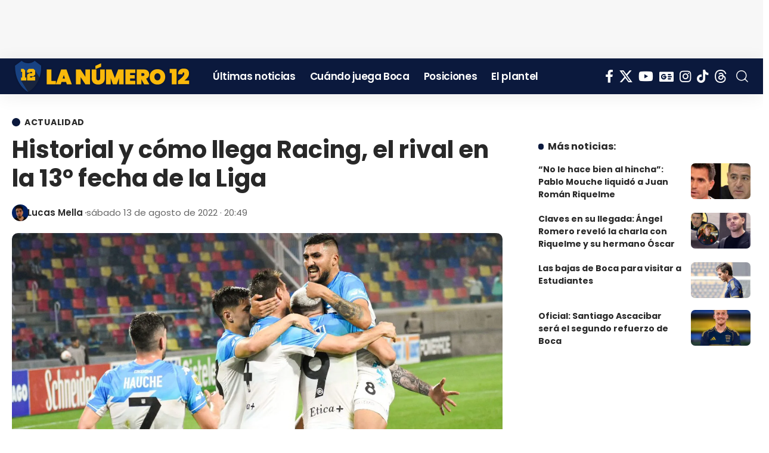

--- FILE ---
content_type: text/html; charset=UTF-8
request_url: https://lanumero12.com.ar/historial-y-como-llega-racing-el-rival-en-la-13-fecha-de-la-liga/
body_size: 24450
content:
<!DOCTYPE html><html lang="es" prefix="og: https://ogp.me/ns#"><head><script data-no-optimize="1">var litespeed_docref=sessionStorage.getItem("litespeed_docref");litespeed_docref&&(Object.defineProperty(document,"referrer",{get:function(){return litespeed_docref}}),sessionStorage.removeItem("litespeed_docref"));</script> <meta charset="UTF-8" /><meta http-equiv="X-UA-Compatible" content="IE=edge" /><meta name="viewport" content="width=device-width, initial-scale=1.0" /><link rel="profile" href="https://gmpg.org/xfn/11" /><title>Historial y cómo llega Racing, el rival en la 13° fecha de la Liga</title><meta name="description" content="Boca visitará a Racing, este domingo desde las 20:30 horas, por la 13° fecha de la Liga Profesional. Repasá los antecedentes y mirá cómo llega la Academia."/><meta name="robots" content="follow, index, max-snippet:-1, max-video-preview:-1, max-image-preview:large"/><link rel="preconnect" href="https://fonts.gstatic.com" crossorigin><link rel="preload" as="style" onload="this.onload=null;this.rel='stylesheet'" id="rb-preload-gfonts" href="https://fonts.googleapis.com/css?family=Roboto%3A400%2C500%7CPoppins%3A200%2C300%2C400%2C500%2C600%2C700%2C800%2C900%2C100italic%2C200italic%2C300italic%2C400italic%2C500italic%2C600italic%2C700italic%2C800italic%2C900italic&amp;display=swap" crossorigin><noscript><link rel="stylesheet" href="https://fonts.googleapis.com/css?family=Roboto%3A400%2C500%7CPoppins%3A200%2C300%2C400%2C500%2C600%2C700%2C800%2C900%2C100italic%2C200italic%2C300italic%2C400italic%2C500italic%2C600italic%2C700italic%2C800italic%2C900italic&amp;display=swap"></noscript><link rel="canonical" href="https://lanumero12.com.ar/historial-y-como-llega-racing-el-rival-en-la-13-fecha-de-la-liga/" /><meta property="og:locale" content="es_ES" /><meta property="og:type" content="article" /><meta property="og:title" content="Historial y cómo llega Racing, el rival en la 13° fecha de la Liga" /><meta property="og:description" content="Boca visitará a Racing, este domingo desde las 20:30 horas, por la 13° fecha de la Liga Profesional. Repasá los antecedentes y mirá cómo llega la Academia." /><meta property="og:url" content="https://lanumero12.com.ar/historial-y-como-llega-racing-el-rival-en-la-13-fecha-de-la-liga/" /><meta property="og:site_name" content="La Número 12" /><meta property="article:publisher" content="https://www.facebook.com/lanumero12comar" /><meta property="article:tag" content="Fernando Gago" /><meta property="article:tag" content="Racing Club" /><meta property="article:section" content="Actualidad" /><meta property="og:updated_time" content="2025-04-02T21:17:03-03:00" /><meta property="og:image" content="https://lanumero12.com.ar/wp-content/uploads/2022/08/Racing-2022.jpg" /><meta property="og:image:secure_url" content="https://lanumero12.com.ar/wp-content/uploads/2022/08/Racing-2022.jpg" /><meta property="og:image:width" content="1500" /><meta property="og:image:height" content="900" /><meta property="og:image:alt" content="Historial y cómo llega Racing, el rival de Boca en la Fecha 13 de la Liga" /><meta property="og:image:type" content="image/jpeg" /><meta property="article:published_time" content="2022-08-13T20:49:58-03:00" /><meta property="article:modified_time" content="2025-04-02T21:17:03-03:00" /><meta name="twitter:card" content="summary_large_image" /><meta name="twitter:title" content="Historial y cómo llega Racing, el rival en la 13° fecha de la Liga" /><meta name="twitter:description" content="Boca visitará a Racing, este domingo desde las 20:30 horas, por la 13° fecha de la Liga Profesional. Repasá los antecedentes y mirá cómo llega la Academia." /><meta name="twitter:site" content="@@lanumero12comar" /><meta name="twitter:creator" content="@@lanumero12comar" /><meta name="twitter:image" content="https://lanumero12.com.ar/wp-content/uploads/2022/08/Racing-2022.jpg" /><meta name="twitter:label1" content="Escrito por" /><meta name="twitter:data1" content="Lucas Mella" /><meta name="twitter:label2" content="Tiempo de lectura" /><meta name="twitter:data2" content="2 minutos" /> <script type="application/ld+json" class="rank-math-schema-pro">{"@context":"https://schema.org","@graph":[{"@type":["NewsMediaOrganization","Organization"],"@id":"https://lanumero12.com.ar/#organization","name":"La N\u00famero 12","url":"https://lanumero12.com.ar","sameAs":["https://www.facebook.com/lanumero12comar","https://twitter.com/@lanumero12comar","https://www.instagram.com/lanumero12comar","https://www.youtube.com/@lanumero12web","https://www.tiktok.com/@lanumero12.com.ar","https://news.google.com/publications/CAAqBwgKML7i0wswjP7qAw?hl=es-419&amp;gl=AR&amp;ceid=AR%3aes-419"],"logo":{"@type":"ImageObject","@id":"https://lanumero12.com.ar/#logo","url":"https://lanumero12.com.ar/wp-content/uploads/2024/06/logo-la-numero-12.png","contentUrl":"https://lanumero12.com.ar/wp-content/uploads/2024/06/logo-la-numero-12.png","caption":"La N\u00famero 12","inLanguage":"es","width":"696","height":"696"},"description":"La N\u00famero 12 es el digital del Club Atl\u00e9tico Boca Juniors. Las \u00faltimas noticias, partidos, entrevistas, fotos, videos y mucho m\u00e1s.","legalName":"La N\u00famero 12","foundingDate":"2010-01-12","numberOfEmployees":{"@type":"QuantitativeValue","minValue":"1","maxValue":"10"}},{"@type":"WebSite","@id":"https://lanumero12.com.ar/#website","url":"https://lanumero12.com.ar","name":"La N\u00famero 12","alternateName":"lanumero12","publisher":{"@id":"https://lanumero12.com.ar/#organization"},"inLanguage":"es"},{"@type":"ImageObject","@id":"https://lanumero12.com.ar/wp-content/uploads/2022/08/Racing-2022.jpg","url":"https://lanumero12.com.ar/wp-content/uploads/2022/08/Racing-2022.jpg","width":"1500","height":"900","caption":"Historial y c\u00f3mo llega Racing, el rival de Boca en la Fecha 13 de la Liga","inLanguage":"es"},{"@type":"BreadcrumbList","@id":"https://lanumero12.com.ar/historial-y-como-llega-racing-el-rival-en-la-13-fecha-de-la-liga/#breadcrumb","itemListElement":[{"@type":"ListItem","position":"1","item":{"@id":"https://lanumero12.com.ar","name":"Inicio"}},{"@type":"ListItem","position":"2","item":{"@id":"https://lanumero12.com.ar/ultimas-noticias/","name":"Las \u00faltimas noticias de Boca Juniors"}},{"@type":"ListItem","position":"3","item":{"@id":"https://lanumero12.com.ar/seccion/actualidad/","name":"Actualidad"}},{"@type":"ListItem","position":"4","item":{"@id":"https://lanumero12.com.ar/historial-y-como-llega-racing-el-rival-en-la-13-fecha-de-la-liga/","name":"Historial y c\u00f3mo llega Racing, el rival en la 13\u00b0 fecha de la Liga"}}]},{"@type":"WebPage","@id":"https://lanumero12.com.ar/historial-y-como-llega-racing-el-rival-en-la-13-fecha-de-la-liga/#webpage","url":"https://lanumero12.com.ar/historial-y-como-llega-racing-el-rival-en-la-13-fecha-de-la-liga/","name":"Historial y c\u00f3mo llega Racing, el rival en la 13\u00b0 fecha de la Liga","datePublished":"2022-08-13T20:49:58-03:00","dateModified":"2025-04-02T21:17:03-03:00","isPartOf":{"@id":"https://lanumero12.com.ar/#website"},"primaryImageOfPage":{"@id":"https://lanumero12.com.ar/wp-content/uploads/2022/08/Racing-2022.jpg"},"inLanguage":"es","breadcrumb":{"@id":"https://lanumero12.com.ar/historial-y-como-llega-racing-el-rival-en-la-13-fecha-de-la-liga/#breadcrumb"}},{"@type":"Person","@id":"https://lanumero12.com.ar/periodista/lucas-mella/","name":"Lucas Mella","url":"https://lanumero12.com.ar/periodista/lucas-mella/","image":{"@type":"ImageObject","@id":"https://lanumero12.com.ar/wp-content/uploads/2025/04/Lucas-Mella-150x150-1-96x96.webp","url":"https://lanumero12.com.ar/wp-content/uploads/2025/04/Lucas-Mella-150x150-1-96x96.webp","caption":"Lucas Mella","inLanguage":"es"},"sameAs":["https://lanumero12.com.ar"],"worksFor":{"@id":"https://lanumero12.com.ar/#organization"}},{"@type":"NewsArticle","headline":"Historial y c\u00f3mo llega Racing, el rival en la 13\u00b0 fecha de la Liga","keywords":"Racing","datePublished":"2022-08-13T20:49:58-03:00","dateModified":"2025-04-02T21:17:03-03:00","articleSection":"Actualidad, F\u00fatbol, Liga Profesional","author":{"@id":"https://lanumero12.com.ar/periodista/lucas-mella/","name":"Lucas Mella"},"publisher":{"@id":"https://lanumero12.com.ar/#organization"},"description":"Boca visitar\u00e1 a Racing, este domingo desde las 20:30 horas, por la 13\u00b0 fecha de la Liga Profesional. Repas\u00e1 los antecedentes y mir\u00e1 c\u00f3mo llega la Academia.","copyrightYear":"2025","copyrightHolder":{"@id":"https://lanumero12.com.ar/#organization"},"name":"Historial y c\u00f3mo llega Racing, el rival en la 13\u00b0 fecha de la Liga","@id":"https://lanumero12.com.ar/historial-y-como-llega-racing-el-rival-en-la-13-fecha-de-la-liga/#richSnippet","isPartOf":{"@id":"https://lanumero12.com.ar/historial-y-como-llega-racing-el-rival-en-la-13-fecha-de-la-liga/#webpage"},"image":{"@id":"https://lanumero12.com.ar/wp-content/uploads/2022/08/Racing-2022.jpg"},"inLanguage":"es","mainEntityOfPage":{"@id":"https://lanumero12.com.ar/historial-y-como-llega-racing-el-rival-en-la-13-fecha-de-la-liga/#webpage"}}]}</script> <link rel='dns-prefetch' href='//www.googletagmanager.com' /><link rel='dns-prefetch' href='//fonts.googleapis.com' /><link rel='dns-prefetch' href='//pagead2.googlesyndication.com' /><link rel='dns-prefetch' href='//fundingchoicesmessages.google.com' /><link rel="alternate" type="application/rss+xml" title="La Número 12 &raquo; Feed" href="https://lanumero12.com.ar/feed/" /><link rel="alternate" type="application/rss+xml" title="La Número 12 &raquo; Feed de los comentarios" href="https://lanumero12.com.ar/comments/feed/" /><link rel="alternate" type="application/rss+xml" title="La Número 12 &raquo; Comentario Historial y cómo llega Racing, el rival en la 13° fecha de la Liga del feed" href="https://lanumero12.com.ar/historial-y-como-llega-racing-el-rival-en-la-13-fecha-de-la-liga/feed/" /><link rel="alternate" title="oEmbed (JSON)" type="application/json+oembed" href="https://lanumero12.com.ar/wp-json/oembed/1.0/embed?url=https%3A%2F%2Flanumero12.com.ar%2Fhistorial-y-como-llega-racing-el-rival-en-la-13-fecha-de-la-liga%2F" /><link rel="alternate" title="oEmbed (XML)" type="text/xml+oembed" href="https://lanumero12.com.ar/wp-json/oembed/1.0/embed?url=https%3A%2F%2Flanumero12.com.ar%2Fhistorial-y-como-llega-racing-el-rival-en-la-13-fecha-de-la-liga%2F&#038;format=xml" /> <script type="application/ld+json">{
    "@context": "https://schema.org",
    "@type": "Organization",
    "legalName": "La N\u00famero 12",
    "url": "https://lanumero12.com.ar/",
    "logo": "https://lanumero12.com.ar/wp-content/uploads/2025/04/Favi-LN12.png",
    "sameAs": [
        "https://www.facebook.com/lanumero12comar",
        "https://x.com/lanumero12comar",
        "https://www.youtube.com/@lanumero12web",
        "https://news.google.com/publications/CAAqBwgKML7i0wswjP7qAw?hl=es-419&gl=AR&ceid=AR:es-419",
        "https://www.instagram.com/lanumero12comar",
        "https://www.tiktok.com/@lanumero12.com.ar",
        "https://www.threads.net/lanumero12comar"
    ]
}</script> <link data-optimized="2" rel="stylesheet" href="https://lanumero12.com.ar/wp-content/cache/ls/css/abce1b2601fbef11de0397e2007e77ac.css" /> <script type="litespeed/javascript" data-src="https://lanumero12.com.ar/wp-includes/js/jquery/jquery.min.js" id="jquery-core-js"></script> 
 <script type="litespeed/javascript" data-src="https://www.googletagmanager.com/gtag/js?id=GT-PBKKMRT" id="google_gtagjs-js"></script> <script id="google_gtagjs-js-after" type="litespeed/javascript">window.dataLayer=window.dataLayer||[];function gtag(){dataLayer.push(arguments)}
gtag("set","linker",{"domains":["lanumero12.com.ar"]});gtag("js",new Date());gtag("set","developer_id.dZTNiMT",!0);gtag("config","GT-PBKKMRT",{"googlesitekit_post_type":"post","googlesitekit_post_author":"Lucas Mella","googlesitekit_post_date":"20220813"});window._googlesitekit=window._googlesitekit||{};window._googlesitekit.throttledEvents=[];window._googlesitekit.gtagEvent=(name,data)=>{var key=JSON.stringify({name,data});if(!!window._googlesitekit.throttledEvents[key]){return}window._googlesitekit.throttledEvents[key]=!0;setTimeout(()=>{delete window._googlesitekit.throttledEvents[key]},5);gtag("event",name,{...data,event_source:"site-kit"})}</script> <link rel="preload" href="https://lanumero12.com.ar/core/views/12cf41c1ae/assets/fonts/icons.woff2" as="font" type="font/woff2" crossorigin="anonymous"><link rel='shortlink' href='https://lanumero12.com.ar/?p=125207' /><meta name="onesignal-plugin" content="wordpress-3.8.0"><link rel="alternate" type="text/html" media="only screen and (max-width: 640px)" href="https://lanumero12.com.ar/historial-y-como-llega-racing-el-rival-en-la-13-fecha-de-la-liga/amp/"><meta name="google-adsense-platform-account" content="ca-host-pub-2644536267352236"><meta name="google-adsense-platform-domain" content="sitekit.withgoogle.com"> <script type="litespeed/javascript">(function(w,d,s,l,i){w[l]=w[l]||[];w[l].push({'gtm.start':new Date().getTime(),event:'gtm.js'});var f=d.getElementsByTagName(s)[0],j=d.createElement(s),dl=l!='dataLayer'?'&l='+l:'';j.async=!0;j.src='https://www.googletagmanager.com/gtm.js?id='+i+dl;f.parentNode.insertBefore(j,f)})(window,document,'script','dataLayer','GTM-PKWH9KHR')</script> <script type="application/ld+json">{
    "@context": "https://schema.org",
    "@type": "WebSite",
    "@id": "https://lanumero12.com.ar/#website",
    "url": "https://lanumero12.com.ar/",
    "name": "La N\u00famero 12",
    "potentialAction": {
        "@type": "SearchAction",
        "target": "https://lanumero12.com.ar/?s={search_term_string}",
        "query-input": "required name=search_term_string"
    }
}</script> <link rel="amphtml" href="https://lanumero12.com.ar/historial-y-como-llega-racing-el-rival-en-la-13-fecha-de-la-liga/amp/"><script id="google_gtagjs" type="litespeed/javascript" data-src="https://www.googletagmanager.com/gtag/js?id=G-24LT529S0E"></script> <script id="google_gtagjs-inline" type="litespeed/javascript">window.dataLayer=window.dataLayer||[];function gtag(){dataLayer.push(arguments)}gtag('set','linker',{"domains":["lanumero12.com.ar"]});gtag('js',new Date());gtag('config','G-24LT529S0E',{'anonymize_ip':!0})</script>  <script type="litespeed/javascript" data-src="https://pagead2.googlesyndication.com/pagead/js/adsbygoogle.js?client=ca-pub-5200714157684043&amp;host=ca-host-pub-2644536267352236" crossorigin="anonymous"></script> <link rel="icon" href="https://lanumero12.com.ar/wp-content/uploads/2025/04/cropped-Favi-LN12-32x32.png" sizes="32x32" /><link rel="icon" href="https://lanumero12.com.ar/wp-content/uploads/2025/04/cropped-Favi-LN12-192x192.png" sizes="192x192" /><link rel="apple-touch-icon" href="https://lanumero12.com.ar/wp-content/uploads/2025/04/cropped-Favi-LN12-180x180.png" /><meta name="msapplication-TileImage" content="https://lanumero12.com.ar/wp-content/uploads/2025/04/cropped-Favi-LN12-270x270.png" /> <script type="litespeed/javascript" data-src="https://pagead2.googlesyndication.com/pagead/js/adsbygoogle.js?client=ca-pub-5200714157684043"
     crossorigin="anonymous"></script> <link rel="icon" type="image/x-icon" href="/favicon/favicon.ico"><link rel="icon" type="image/png" sizes="16x16" href="/favicon/favicon-16x16.png"><link rel="icon" type="image/png" sizes="32x32" href="/favicon/favicon-32x32.png"><link rel="apple-touch-icon" sizes="180x180" href="/favicon/apple-touch-icon.png"> <script type="application/ld+json" class="gnpub-schema-markup-output">{"@context":"https:\/\/schema.org\/","@type":"NewsArticle","@id":"https:\/\/lanumero12.com.ar\/historial-y-como-llega-racing-el-rival-en-la-13-fecha-de-la-liga\/#newsarticle","url":"https:\/\/lanumero12.com.ar\/historial-y-como-llega-racing-el-rival-en-la-13-fecha-de-la-liga\/","image":{"@type":"ImageObject","url":"https:\/\/lanumero12.com.ar\/wp-content\/uploads\/2022\/08\/Racing-2022-150x150.jpg","width":150,"height":150},"headline":"Historial y c\u00f3mo llega Racing, el rival en la 13\u00b0 fecha de la Liga","mainEntityOfPage":"https:\/\/lanumero12.com.ar\/historial-y-como-llega-racing-el-rival-en-la-13-fecha-de-la-liga\/","datePublished":"2022-08-13T20:49:58-03:00","dateModified":"2025-04-02T21:17:03-03:00","description":"Tras la victoria con sabor amargo ante Agropecuario, por Copa Argentina, Boca volver\u00e1 a tener acci\u00f3n en la Liga Profesional y ser\u00e1 nada m\u00e1s y nada menos que en un cl\u00e1sico. Por la 13\u00b0 fecha y en Avellaneda, el rival ser\u00e1 Racing. La Academia es uno de los equipos que, a lo largo de lo","articleSection":"Liga Profesional","articleBody":"Tras la victoria con sabor amargo ante Agropecuario, por Copa Argentina, Boca volver\u00e1 a tener acci\u00f3n en la Liga Profesional y ser\u00e1 nada m\u00e1s y nada menos que en un cl\u00e1sico. Por la 13\u00b0 fecha y en Avellaneda, el rival ser\u00e1 Racing.\r\n\r\nLa Academia es uno de los equipos que, a lo largo de lo que va del torneo, supo mantenerse en el lote de los de arriba. Sin embargo, empat\u00f3 cuatro de sus \u00faltimos cinco partidos (sol\u00f3 gan\u00f3 el cl\u00e1sico ante Independiente), y perdi\u00f3 terreno.\r\n\r\nDe esta manera, con el punto con sabor a poco obtenido tras la igualdad sin goles ante Barracas Central, como visitante, Racing alcanz\u00f3 las 20 unidades, producto de cinco victorias, cinco empates, y dos derrotas.\r\n\r\nEn cuanto a las novedades, los de Avellaneda recuperan algunas piezas importantes, aunque en contrapartida, tambi\u00e9n tiene bajas de peso. Los que vuelven son Enzo Copetti (cumpli\u00f3 con su suspensi\u00f3n), Eugenio Mena y Emiliano Ins\u00faa.\r\n\r\nLos que no llegan son Leonardo Sigali y Emiliano Vecchio. El defensor a\u00fan sigue en proceso de recuperaci\u00f3n a ra\u00edz de una distensi\u00f3n en el s\u00f3leo izquierdo. El ex Rosario Central, por su parte, sufri\u00f3 un desgarro en el gemelo derecho.\r\n\r\nLee tambi\u00e9n: Operaron con \u00e9xito a Zeballos: \u00bfC\u00f3mo sigue la recuperaci\u00f3n y cuando vuelve?\r\n\r\nAdem\u00e1s, Fernando Gago a\u00fan tiene dudas con respecto al once. La principal est\u00e1 en el arco, donde habr\u00e1 que ver si Pintita mantiene en el puesto a Gast\u00f3n G\u00f3mez, o si opta por el regreso de Gabriel Arias, que sum\u00f3 minutos anteriormente en Reserva, a la vuelta de su rotura de ligamentos.\r\n\r\nEl otro interrogante para el t\u00e9cnico de Racing est\u00e1 en el lateral derecho. Facundo Mura es una opci\u00f3n, aunque el buen desempe\u00f1o de Iv\u00e1n Pillud ante Barracas Central gener\u00f3 la duda.\u00a0\r\n\u00bfLos antecedentes entre Boca y Racing?\r\nEl historial entre el Xeneize y la Academia registra 210 partidos oficiales, de los cuales Boca gan\u00f3 92, Racing 69, y empataron en 49 ocasiones.\r\n\r\nEl \u00faltimo antecedente entre ambos fue meses atr\u00e1s, cuando se vieron la caras en cancha de Lan\u00fas, en una de las semifinales de la Copa de la Liga. Aquella tarde, tras empatar sin goles en tiempo regular, Boca gan\u00f3 6 a 5 por penales y avanz\u00f3 a la final.\r\n\r\nPor su parte, la \u00faltima vez que se enfrentaron en el Cilindro fue el correspondiente a la ida de los cuartos de final de la Copa Libertadores 2020. En dicho encuentro, los de Avellaneda vencieron por 1 a 0, aunque Boca revirti\u00f3 la historia en La Bombonera.\r\n\r\nConvocados para el partido de este domingo ante Boca, a las 20.30 en el Cilindro, por la 13\u00aa fecha de la @LigaAFA.\r\n\r\n\u00a1Vamos Racing! \ud83d\udc99 pic.twitter.com\/w2PGhK1b5q\r\n\u2014 Racing Club (@RacingClub) August 13, 2022\r\n\r\n\r\nProbable formaci\u00f3n de Racing Club: Gast\u00f3n G\u00f3mez (o Gabriel Arias); Facundo Mura (o Iv\u00e1n Pillud), Ignacio Galv\u00e1n, Emiliano Ins\u00faa, Eugenio Mena; Anibal Moreno, Leonel Miranda, Carlos Alcaraz; Mat\u00edas Rojas, Enzo Copetti y Gabriel Hauche. DT: Fernando Gago.","keywords":"Fernando Gago, Racing Club, ","name":"Historial y c\u00f3mo llega Racing, el rival en la 13\u00b0 fecha de la Liga","thumbnailUrl":"https:\/\/lanumero12.com.ar\/wp-content\/uploads\/2022\/08\/Racing-2022-150x150.jpg","wordCount":477,"timeRequired":"PT2M7S","mainEntity":{"@type":"WebPage","@id":"https:\/\/lanumero12.com.ar\/historial-y-como-llega-racing-el-rival-en-la-13-fecha-de-la-liga\/"},"author":{"@type":"Person","name":"Lucas Mella","url":"https:\/\/lanumero12.com.ar\/periodista\/lucas-mella\/","sameAs":["https:\/\/lanumero12.com.ar"],"image":{"@type":"ImageObject","url":"https:\/\/lanumero12.com.ar\/wp-content\/uploads\/2025\/04\/Lucas-Mella-150x150-1-96x96.webp","height":96,"width":96}},"editor":{"@type":"Person","name":"Lucas Mella","url":"https:\/\/lanumero12.com.ar\/periodista\/lucas-mella\/","sameAs":["https:\/\/lanumero12.com.ar"],"image":{"@type":"ImageObject","url":"https:\/\/lanumero12.com.ar\/wp-content\/uploads\/2025\/04\/Lucas-Mella-150x150-1-96x96.webp","height":96,"width":96}}}</script> </head><body class="wp-singular post-template-default single single-post postid-125207 single-format-standard wp-custom-logo wp-embed-responsive wp-theme-foxiz personalized-all elementor-beta elementor-default elementor-kit-116183 menu-ani-1 hover-ani-2 btn-ani-3 btn-transform-1 is-rm-1 lmeta-dot loader-4 dark-sw-1 mtax-1 toc-smooth is-hd-1 is-standard-8 is-backtop  is-mstick" data-theme="default">
<noscript>
<iframe data-lazyloaded="1" src="about:blank" data-litespeed-src="https://www.googletagmanager.com/ns.html?id=GTM-PKWH9KHR" height="0" width="0" style="display:none;visibility:hidden"></iframe>
</noscript><div class="top-site-ad yes-animation no-spacing is-code"><div class=" edge-padding"><div class="ad-script is-adsense"> <script type="litespeed/javascript" data-src="//pagead2.googlesyndication.com/pagead/js/adsbygoogle.js"></script> <ins class="adsbygoogle res-970" style="display:inline-block" data-ad-client="ca-pub-5200714157684043" data-ad-slot="5138355772"></ins> <script type="litespeed/javascript">(adsbygoogle=window.adsbygoogle||[]).push({})</script> </div></div></div><div class="site-outer"><div id="site-header" class="header-wrap rb-section header-set-1 header-1 header-wrapper style-shadow has-quick-menu"><aside id="rb-privacy" class="privacy-bar privacy-left"><div class="privacy-inner"><div class="privacy-content">Al utilizar este sitio, usted acepta las <a href="https://lanumero12.com.ar/legales/">Políticas de privacidad</a></div><div class="privacy-dismiss"><a id="privacy-trigger" href="#" role="button" class="privacy-dismiss-btn is-btn"><span>Aceptar</span></a></div></div></aside><div id="navbar-outer" class="navbar-outer"><div id="sticky-holder" class="sticky-holder"><div class="navbar-wrap"><div class="rb-container edge-padding"><div class="navbar-inner"><div class="navbar-left"><div class="logo-wrap is-image-logo site-branding">
<a href="https://lanumero12.com.ar/" class="logo" title="La Número 12">
<picture><source srcset="https://lanumero12.com.ar/wp-content/uploads/2024/11/La-Numero-12-logoweb.png.webp" type="image/webp"><img fetchpriority="high" class="logo-default webpexpress-processed" data-mode="default" height="120" width="610" src="https://lanumero12.com.ar/wp-content/uploads/2024/11/La-Numero-12-logoweb.png" alt="La Número 12" decoding="async" loading="eager"></picture><picture><source srcset="https://lanumero12.com.ar/wp-content/uploads/2024/11/La-Numero-12-logoweb.png.webp" type="image/webp"><img fetchpriority="high" class="logo-dark webpexpress-processed" data-mode="dark" height="120" width="610" src="https://lanumero12.com.ar/wp-content/uploads/2024/11/La-Numero-12-logoweb.png" alt="La Número 12" decoding="async" loading="eager"></picture><picture><source srcset="https://lanumero12.com.ar/wp-content/uploads/2024/11/La-Numero-12-logoweb.png.webp" type="image/webp"><img fetchpriority="high" class="logo-transparent webpexpress-processed" height="120" width="610" src="https://lanumero12.com.ar/wp-content/uploads/2024/11/La-Numero-12-logoweb.png" alt="La Número 12" decoding="async" loading="eager"></picture>			</a></div><nav id="site-navigation" class="main-menu-wrap" aria-label="main menu"><ul id="menu-ln12menu-1" class="main-menu rb-menu large-menu" itemscope itemtype="https://www.schema.org/SiteNavigationElement"><li class="menu-item menu-item-type-post_type menu-item-object-page current_page_parent menu-item-125663"><a href="https://lanumero12.com.ar/ultimas-noticias/"><span>Últimas noticias</span></a></li><li class="menu-item menu-item-type-post_type menu-item-object-page menu-item-125664"><a href="https://lanumero12.com.ar/futbol/fixture/"><span>Cuándo juega Boca</span></a></li><li class="menu-item menu-item-type-post_type menu-item-object-page menu-item-125665"><a href="https://lanumero12.com.ar/futbol/posiciones/"><span>Posiciones</span></a></li><li class="menu-item menu-item-type-post_type menu-item-object-page menu-item-125666"><a href="https://lanumero12.com.ar/futbol/plantel/"><span>El plantel</span></a></li></ul></nav></div><div class="navbar-right"><div class="header-social-list wnav-holder"><a class="social-link-facebook" aria-label="Facebook" data-title="Facebook" href="https://www.facebook.com/lanumero12comar" target="_blank" rel="noopener nofollow"><i class="rbi rbi-facebook" aria-hidden="true"></i></a><a class="social-link-twitter" aria-label="X" data-title="X" href="https://x.com/lanumero12comar" target="_blank" rel="noopener nofollow"><i class="rbi rbi-twitter" aria-hidden="true"></i></a><a class="social-link-youtube" aria-label="YouTube" data-title="YouTube" href="https://www.youtube.com/@lanumero12web" target="_blank" rel="noopener nofollow"><i class="rbi rbi-youtube" aria-hidden="true"></i></a><a class="social-link-google-news" aria-label="Google News" data-title="Google News" href="https://news.google.com/publications/CAAqBwgKML7i0wswjP7qAw?hl=es-419&#038;gl=AR&#038;ceid=AR:es-419" target="_blank" rel="noopener nofollow"><i class="rbi rbi-gnews" aria-hidden="true"></i></a><a class="social-link-instagram" aria-label="Instagram" data-title="Instagram" href="https://www.instagram.com/lanumero12comar" target="_blank" rel="noopener nofollow"><i class="rbi rbi-instagram" aria-hidden="true"></i></a><a class="social-link-tiktok" aria-label="Tiktok" data-title="Tiktok" href="https://www.tiktok.com/@lanumero12.com.ar" target="_blank" rel="noopener nofollow"><i class="rbi rbi-tiktok" aria-hidden="true"></i></a><a class="social-link-threads" aria-label="Threads" data-title="Threads" href="https://www.threads.net/lanumero12comar" target="_blank" rel="noopener nofollow"><i class="rbi rbi-threads" aria-hidden="true"></i></a></div><div class="wnav-holder w-header-search header-dropdown-outer">
<a href="#" role="button" data-title="Buscar" class="icon-holder header-element search-btn search-trigger" aria-label="Search">
<i class="rbi rbi-search wnav-icon" aria-hidden="true"></i>							</a><div class="header-dropdown"><div class="header-search-form is-icon-layout"><form method="get" action="https://lanumero12.com.ar/" class="rb-search-form live-search-form"  data-search="post" data-limit="0" data-follow="0" data-tax="category" data-dsource="0"  data-ptype=""><div class="search-form-inner"><span class="search-icon"><i class="rbi rbi-search" aria-hidden="true"></i></span><span class="search-text"><input type="text" class="field" placeholder="Buscar..." value="" name="s"/></span><span class="rb-search-submit"><input type="submit" value="Buscar"/><i class="rbi rbi-cright" aria-hidden="true"></i></span><span class="live-search-animation rb-loader"></span></div><div class="live-search-response"></div></form></div></div></div></div></div></div></div><div id="header-mobile" class="header-mobile mh-style-shadow"><div class="header-mobile-wrap"><div class="mbnav mbnav-center edge-padding"><div class="navbar-left"><div class="mobile-toggle-wrap">
<a href="#" class="mobile-menu-trigger" role="button" rel="nofollow" aria-label="Open mobile menu">		<span class="burger-icon"><span></span><span></span><span></span></span>
</a></div></div><div class="navbar-center"><div class="mobile-logo-wrap is-image-logo site-branding">
<a href="https://lanumero12.com.ar/" title="La Número 12">
<picture><source srcset="https://lanumero12.com.ar/wp-content/uploads/2024/11/La-Numero-12-logoweb.png.webp" type="image/webp"><img fetchpriority="high" class="logo-default webpexpress-processed" data-mode="default" height="120" width="610" src="https://lanumero12.com.ar/wp-content/uploads/2024/11/La-Numero-12-logoweb.png" alt="La Número 12" decoding="async" loading="eager"></picture><picture><source srcset="https://lanumero12.com.ar/wp-content/uploads/2024/11/La-Numero-12-logoweb.png.webp" type="image/webp"><img fetchpriority="high" class="logo-dark webpexpress-processed" data-mode="dark" height="120" width="610" src="https://lanumero12.com.ar/wp-content/uploads/2024/11/La-Numero-12-logoweb.png" alt="La Número 12" decoding="async" loading="eager"></picture>			</a></div></div><div class="navbar-right"></div></div><div class="mobile-qview"><ul id="menu-ln12menu-2" class="mobile-qview-inner"><li class="menu-item menu-item-type-post_type menu-item-object-page current_page_parent menu-item-125663"><a href="https://lanumero12.com.ar/ultimas-noticias/"><span>Últimas noticias</span></a></li><li class="menu-item menu-item-type-post_type menu-item-object-page menu-item-125664"><a href="https://lanumero12.com.ar/futbol/fixture/"><span>Cuándo juega Boca</span></a></li><li class="menu-item menu-item-type-post_type menu-item-object-page menu-item-125665"><a href="https://lanumero12.com.ar/futbol/posiciones/"><span>Posiciones</span></a></li><li class="menu-item menu-item-type-post_type menu-item-object-page menu-item-125666"><a href="https://lanumero12.com.ar/futbol/plantel/"><span>El plantel</span></a></li></ul></div></div><div class="mobile-collapse"><div class="collapse-holder"><div class="collapse-inner"><div class="mobile-search-form edge-padding"><div class="header-search-form is-form-layout">
<span class="h5">Buscar</span><form method="get" action="https://lanumero12.com.ar/" class="rb-search-form"  data-search="post" data-limit="0" data-follow="0" data-tax="category" data-dsource="0"  data-ptype=""><div class="search-form-inner"><span class="search-icon"><i class="rbi rbi-search" aria-hidden="true"></i></span><span class="search-text"><input type="text" class="field" placeholder="Buscar..." value="" name="s"/></span><span class="rb-search-submit"><input type="submit" value="Buscar"/><i class="rbi rbi-cright" aria-hidden="true"></i></span></div></form></div></div><nav class="mobile-menu-wrap edge-padding"><ul id="mobile-menu" class="mobile-menu"><li class="menu-item menu-item-type-post_type menu-item-object-page current_page_parent menu-item-125663"><a href="https://lanumero12.com.ar/ultimas-noticias/"><span>Últimas noticias</span></a></li><li class="menu-item menu-item-type-post_type menu-item-object-page menu-item-125664"><a href="https://lanumero12.com.ar/futbol/fixture/"><span>Cuándo juega Boca</span></a></li><li class="menu-item menu-item-type-post_type menu-item-object-page menu-item-125665"><a href="https://lanumero12.com.ar/futbol/posiciones/"><span>Posiciones</span></a></li><li class="menu-item menu-item-type-post_type menu-item-object-page menu-item-125666"><a href="https://lanumero12.com.ar/futbol/plantel/"><span>El plantel</span></a></li></ul></nav><div class="collapse-sections"><div class="mobile-socials">
<span class="mobile-social-title h6">Seguinos</span>
<a class="social-link-facebook" aria-label="Facebook" data-title="Facebook" href="https://www.facebook.com/lanumero12comar" target="_blank" rel="noopener nofollow"><i class="rbi rbi-facebook" aria-hidden="true"></i></a><a class="social-link-twitter" aria-label="X" data-title="X" href="https://x.com/lanumero12comar" target="_blank" rel="noopener nofollow"><i class="rbi rbi-twitter" aria-hidden="true"></i></a><a class="social-link-youtube" aria-label="YouTube" data-title="YouTube" href="https://www.youtube.com/@lanumero12web" target="_blank" rel="noopener nofollow"><i class="rbi rbi-youtube" aria-hidden="true"></i></a><a class="social-link-google-news" aria-label="Google News" data-title="Google News" href="https://news.google.com/publications/CAAqBwgKML7i0wswjP7qAw?hl=es-419&#038;gl=AR&#038;ceid=AR:es-419" target="_blank" rel="noopener nofollow"><i class="rbi rbi-gnews" aria-hidden="true"></i></a><a class="social-link-instagram" aria-label="Instagram" data-title="Instagram" href="https://www.instagram.com/lanumero12comar" target="_blank" rel="noopener nofollow"><i class="rbi rbi-instagram" aria-hidden="true"></i></a><a class="social-link-tiktok" aria-label="Tiktok" data-title="Tiktok" href="https://www.tiktok.com/@lanumero12.com.ar" target="_blank" rel="noopener nofollow"><i class="rbi rbi-tiktok" aria-hidden="true"></i></a><a class="social-link-threads" aria-label="Threads" data-title="Threads" href="https://www.threads.net/lanumero12comar" target="_blank" rel="noopener nofollow"><i class="rbi rbi-threads" aria-hidden="true"></i></a></div></div></div></div></div></div></div></div></div><div class="site-wrap"><div class="single-standard-8 is-sidebar-right sticky-sidebar"><div class="rb-s-container edge-padding"><article id="post-125207" class="post-125207 post type-post status-publish format-standard has-post-thumbnail category-actualidad category-futbol category-liga-profesional tag-gago tag-racing-club"><div class="grid-container"><div class="s-ct"><header class="single-header"><div class="s-cats ecat-l-dot custom-size"><div class="p-categories"><a class="p-category category-id-160" href="https://lanumero12.com.ar/seccion/actualidad/" rel="category">Actualidad</a></div></div><h1 class="s-title">Historial y cómo llega Racing, el rival en la 13° fecha de la Liga</h1><div class="single-meta meta-s-dot yes-minimal is-meta-author-text"><div class="smeta-in"><div class="smeta-sec"><div class="p-meta"><div class="meta-inner is-meta">		<a class="meta-el meta-avatar" href="https://lanumero12.com.ar/periodista/lucas-mella/" rel="nofollow" aria-label="Visit posts by Lucas Mella"><img data-lazyloaded="1" src="[data-uri]" alt='Lucas Mella' data-src='https://lanumero12.com.ar/wp-content/uploads/2025/04/Lucas-Mella-150x150-1-44x44.webp' data-srcset='https://lanumero12.com.ar/wp-content/uploads/2025/04/Lucas-Mella-150x150-1-88x88.webp 2x' class='avatar avatar-44 photo' height='44' width='44' decoding='async'/></a><div class="meta-el">
<a class="meta-author-url meta-author" href="https://lanumero12.com.ar/periodista/lucas-mella/">Lucas Mella</a></div><div class="meta-el meta-date">
<time class="date published" datetime="2022-08-13T20:49:58-03:00">sábado 13 de agosto de 2022 · 20:49</time></div></div></div></div></div></div></header><div class="s-feat-outer"><div class="s-feat"><div class="featured-lightbox-trigger" data-source="https://lanumero12.com.ar/wp-content/uploads/2022/08/Racing-2022.jpg" data-caption="Prensa Racing Club" data-attribution="">
<picture><source srcset="https://lanumero12.com.ar/wp-content/uploads/2022/08/Racing-2022.jpg.webp" type="image/webp"><img data-lazyloaded="1" src="[data-uri]" loading="lazy" width="1500" height="900" data-src="https://lanumero12.com.ar/wp-content/uploads/2022/08/Racing-2022.jpg" class="attachment-foxiz_crop_o1 size-foxiz_crop_o1 wp-post-image webpexpress-processed" alt="Historial y cómo llega Racing, el rival de Boca en la Fecha 13 de la Liga" decoding="async" title="Historial y cómo llega Racing, el rival en la 13° fecha de la Liga"></picture></div></div><div class="feat-caption meta-text"><span class="caption-text meta-bold">Prensa Racing Club</span></div></div><div class="s-ct-wrap has-lsl"><div class="s-ct-inner"><div class="l-shared-sec-outer show-mobile"><div class="l-shared-sec"><div class="l-shared-header meta-text">
<i class="rbi rbi-share" aria-hidden="true"></i><span class="share-label">Compartir</span></div><div class="l-shared-items effect-fadeout">
<a class="share-action share-trigger icon-facebook" aria-label="Share on Facebook" href="https://www.facebook.com/sharer.php?u=https%3A%2F%2Flanumero12.com.ar%2Fhistorial-y-como-llega-racing-el-rival-en-la-13-fecha-de-la-liga%2F" data-title="Facebook" data-gravity=w  rel="nofollow noopener"><i class="rbi rbi-facebook" aria-hidden="true"></i></a>
<a class="share-action share-trigger icon-twitter" aria-label="Share on X" href="https://twitter.com/intent/tweet?text=Historial+y+c%C3%B3mo+llega+Racing%2C+el+rival+en+la+13%C2%B0+fecha+de+la+Liga&amp;url=https%3A%2F%2Flanumero12.com.ar%2Fhistorial-y-como-llega-racing-el-rival-en-la-13-fecha-de-la-liga%2F&amp;via=lanumero12comar" data-title="X" data-gravity=w  rel="nofollow noopener">
<i class="rbi rbi-twitter" aria-hidden="true"></i></a>
<a class="share-action icon-whatsapp is-web" aria-label="Share on Whatsapp" href="https://web.whatsapp.com/send?text=Historial+y+c%C3%B3mo+llega+Racing%2C+el+rival+en+la+13%C2%B0+fecha+de+la+Liga &#9758; https%3A%2F%2Flanumero12.com.ar%2Fhistorial-y-como-llega-racing-el-rival-en-la-13-fecha-de-la-liga%2F" target="_blank" data-title="WhatsApp" data-gravity=w  rel="nofollow noopener"><i class="rbi rbi-whatsapp" aria-hidden="true"></i></a>
<a class="share-action icon-whatsapp is-mobile" aria-label="Share on Whatsapp" href="whatsapp://send?text=Historial+y+c%C3%B3mo+llega+Racing%2C+el+rival+en+la+13%C2%B0+fecha+de+la+Liga &#9758; https%3A%2F%2Flanumero12.com.ar%2Fhistorial-y-como-llega-racing-el-rival-en-la-13-fecha-de-la-liga%2F" target="_blank" data-title="WhatsApp" data-gravity=w  rel="nofollow noopener"><i class="rbi rbi-whatsapp" aria-hidden="true"></i></a>
<a class="share-action share-trigger icon-telegram" aria-label="Share on Telegram" href="https://t.me/share/?url=https%3A%2F%2Flanumero12.com.ar%2Fhistorial-y-como-llega-racing-el-rival-en-la-13-fecha-de-la-liga%2F&amp;text=Historial+y+c%C3%B3mo+llega+Racing%2C+el+rival+en+la+13%C2%B0+fecha+de+la+Liga" data-title="Telegram" data-gravity=w  rel="nofollow noopener"><i class="rbi rbi-telegram" aria-hidden="true"></i></a>
<a class="share-action native-share-trigger more-icon" aria-label="More" href="#" rel="nofollow" role="button" data-link="https://lanumero12.com.ar/historial-y-como-llega-racing-el-rival-en-la-13-fecha-de-la-liga/" data-ptitle="Historial y cómo llega Racing, el rival en la 13° fecha de la Liga" data-title="Más"  data-gravity=w ><i class="rbi rbi-more" aria-hidden="true"></i></a></div></div></div><div class="e-ct-outer"><div class="entry-content rbct clearfix"><p><span style="font-weight: 400;">Tras la victoria con sabor amargo ante Agropecuario, por Copa Argentina, Boca volverá a tener acción en la Liga Profesional y será nada más y nada menos que en un clásico. <strong>Por la 13° fecha y en Avellaneda, el rival será Racing</strong>.</span></p><p><span style="font-weight: 400;">La Academia es uno de los equipos que, a lo largo de lo que va del torneo, supo mantenerse en el lote de los de arriba. Sin embargo, empató cuatro de sus últimos cinco partidos (soló ganó el clásico ante Independiente), y perdió terreno.</span></p><p><span style="font-weight: 400;">De esta manera, con el punto con sabor a poco obtenido tras la igualdad sin goles ante Barracas Central, como visitante, Racing alcanzó las 20 unidades, producto de cinco victorias, cinco empates, y dos derrotas.</span></p><p><span style="font-weight: 400;">En cuanto a las novedades, los de Avellaneda recuperan algunas piezas importantes, aunque en contrapartida, también tiene bajas de peso. <strong>Los que vuelven son Enzo Copetti (cumplió con su suspensión), Eugenio Mena y Emiliano Insúa.</strong></span></p><div class="inline-single-ad ad_single_index alignfull"><div class="ad-wrap ad-script-wrap">
<span class="ad-description is-meta">Anuncio</span><div class="ad-script non-adsense edge-padding"> <script type="litespeed/javascript" data-src="https://pagead2.googlesyndication.com/pagead/js/adsbygoogle.js?client=ca-pub-5200714157684043" crossorigin="anonymous"></script> 
<ins class="adsbygoogle" style="display:block" data-ad-client="ca-pub-5200714157684043" data-ad-slot="5138355772" data-ad-format="auto" data-full-width-responsive="true"></ins> <script type="litespeed/javascript">(adsbygoogle=window.adsbygoogle||[]).push({})</script> </div></div></div><p><span style="font-weight: 400;"><strong>Los que no llegan son Leonardo Sigali y Emiliano Vecchio.</strong> El defensor aún sigue en proceso de recuperación a raíz de una distensión en el sóleo izquierdo. El ex Rosario Central, por su parte, sufrió un desgarro en el gemelo derecho.</span></p><p>Lee también: Operaron con éxito a Zeballos: ¿Cómo sigue la recuperación y cuando vuelve?</p><p><span style="font-weight: 400;">Además, <strong>Fernando Gago</strong> aún tiene dudas con respecto al once. La principal está en el arco, donde habrá que ver si Pintita mantiene en el puesto a <strong>Gastón Gómez</strong>, o si opta por el regreso de <strong>Gabriel Arias</strong>, que sumó minutos anteriormente en Reserva, a la vuelta de su rotura de ligamentos.</span></p><p><span style="font-weight: 400;">El otro interrogante para el técnico de Racing está en el lateral derecho. <strong>Facundo Mura</strong> es una opción, aunque el buen desempeño de I<strong>ván Pillud</strong> ante Barracas Central generó la duda. </span></p><h3><strong>¿Los antecedentes entre Boca y Racing?</strong></h3><p><strong>El historial entre el Xeneize y la Academia registra 210 partidos oficiales, de los cuales Boca ganó 92, Racing 69, y empataron en 49 ocasiones.</strong></p><div class="inline-single-ad ad_single_2_index alignfull"><div class="ad-wrap ad-script-wrap">
<span class="ad-description is-meta">Anuncio</span><div class="ad-script non-adsense edge-padding"> <script type="litespeed/javascript" data-src="https://pagead2.googlesyndication.com/pagead/js/adsbygoogle.js?client=ca-pub-5200714157684043" crossorigin="anonymous"></script> 
<ins class="adsbygoogle" style="display:block" data-ad-client="ca-pub-5200714157684043" data-ad-slot="5138355772" data-ad-format="auto" data-full-width-responsive="true"></ins> <script type="litespeed/javascript">(adsbygoogle=window.adsbygoogle||[]).push({})</script> </div></div></div><p><span style="font-weight: 400;">El último antecedente entre ambos fue meses atrás, cuando se vieron la caras en cancha de Lanús, en una de las semifinales de la Copa de la Liga. Aquella tarde, tras empatar sin goles en tiempo regular, Boca ganó 6 a 5 por penales y avanzó a la final.</span></p><p><span style="font-weight: 400;">Por su parte, la última vez que se enfrentaron en el Cilindro fue el correspondiente a la ida de los cuartos de final de la Copa Libertadores 2020. En dicho encuentro, los de Avellaneda vencieron por 1 a 0, aunque Boca revirtió la historia en La Bombonera.</span></p><blockquote class="twitter-tweet"><p dir="ltr" lang="es">Convocados para el partido de este domingo ante Boca, a las 20.30 en el Cilindro, por la 13ª fecha de la @LigaAFA.</p><p>¡Vamos Racing! 💙 pic.twitter.com/w2PGhK1b5q</p><p>— Racing Club (@RacingClub) August 13, 2022</p></blockquote><p></p><div class="inline-single-ad ad_single_3_index alignfull"><div class="ad-wrap ad-script-wrap">
<span class="ad-description is-meta">Anuncio</span><div class="ad-script non-adsense edge-padding"> <script type="litespeed/javascript" data-src="https://pagead2.googlesyndication.com/pagead/js/adsbygoogle.js?client=ca-pub-5200714157684043" crossorigin="anonymous"></script> 
<ins class="adsbygoogle" style="display:block" data-ad-client="ca-pub-5200714157684043" data-ad-slot="5138355772" data-ad-format="auto" data-full-width-responsive="true"></ins> <script type="litespeed/javascript">(adsbygoogle=window.adsbygoogle||[]).push({})</script> </div></div></div><p><span style="font-weight: 400;"><strong>Probable formación de Racing Club:</strong> Gastón Gómez (o Gabriel Arias); Facundo Mura (o Iván Pillud), Ignacio Galván, Emiliano Insúa, Eugenio Mena; Anibal Moreno, Leonel Miranda, Carlos Alcaraz; Matías Rojas, Enzo Copetti y Gabriel Hauche. <strong>DT: Fernando Gago.</strong></span></p></div><div class="efoot efoot-border p-categories"><div class="efoot-bar tag-bar">
<span class="blabel is-meta"><i class="rbi rbi-tag" aria-hidden="true"></i>Temas de la nota</span><a href="https://lanumero12.com.ar/tema/gago/" rel="tag">Fernando Gago</a><a href="https://lanumero12.com.ar/tema/racing-club/" rel="tag">Racing Club</a></div></div></div></div></div></div><div class="sidebar-wrap single-sidebar has-border is-border-gray"><div class="sidebar-inner clearfix"><div id="custom_html-32" class="widget_text widget rb-section w-sidebar clearfix widget_custom_html"><div class="textwidget custom-html-widget"><script type="litespeed/javascript" data-src="https://pagead2.googlesyndication.com/pagead/js/adsbygoogle.js?client=ca-pub-5200714157684043"
     crossorigin="anonymous"></script> 
<ins class="adsbygoogle"
style="display:block"
data-ad-client="ca-pub-5200714157684043"
data-ad-slot="3393268083"
data-ad-format="auto"
data-full-width-responsive="true"></ins> <script type="litespeed/javascript">(adsbygoogle=window.adsbygoogle||[]).push({})</script></div></div><div id="widget-post-6" class="widget rb-section w-sidebar clearfix widget-post"><div class="block-h widget-heading heading-layout-2"><div class="heading-inner"><h4 class="heading-title"><span>Más noticias:</span></h4></div></div><div class="widget-p-listing is-feat-right"><div class="p-wrap p-small p-list-small-2" data-pid="198275"><div class="feat-holder"><div class="p-featured ratio-v1">
<a class="p-flink" href="https://lanumero12.com.ar/pablo-mouche-liquido-a-juan-roman-riquelme/" title="“No le hace bien al hincha”: Pablo Mouche liquidó a Juan Román Riquelme">
<picture><source srcset="https://lanumero12.com.ar/wp-content/uploads/2026/01/Mouche-vs-Riquelme-150x150.jpg.webp" type="image/webp"><img data-lazyloaded="1" src="[data-uri]" width="150" height="150" data-src="https://lanumero12.com.ar/wp-content/uploads/2026/01/Mouche-vs-Riquelme-150x150.jpg" class="featured-img wp-post-image webpexpress-processed" alt="Mouche vs Riquelme" loading="lazy" decoding="async" title="“No le hace bien al hincha”: Pablo Mouche liquidó a Juan Román Riquelme"></picture>		</a></div></div><div class="p-content"><h5 class="entry-title">		<a class="p-url" href="https://lanumero12.com.ar/pablo-mouche-liquido-a-juan-roman-riquelme/" rel="bookmark">“No le hace bien al hincha”: Pablo Mouche liquidó a Juan Román Riquelme</a></h5></div></div><div class="p-wrap p-small p-list-small-2" data-pid="198273"><div class="feat-holder"><div class="p-featured ratio-v1">
<a class="p-flink" href="https://lanumero12.com.ar/claves-llegada-angel-romero-riquelme-oscar/" title="Claves en su llegada: Ángel Romero reveló la charla con Riquelme y su hermano Óscar">
<picture><source srcset="https://lanumero12.com.ar/wp-content/uploads/2026/01/Angel-Romero-Oscar-y-Riquelme-150x150.jpg.webp" type="image/webp"><img data-lazyloaded="1" src="[data-uri]" width="150" height="150" data-src="https://lanumero12.com.ar/wp-content/uploads/2026/01/Angel-Romero-Oscar-y-Riquelme-150x150.jpg" class="featured-img wp-post-image webpexpress-processed" alt="Ángel Romero Oscar y Riquelme" loading="lazy" decoding="async" title="Claves en su llegada: Ángel Romero reveló la charla con Riquelme y su hermano Óscar"></picture>		</a></div></div><div class="p-content"><h5 class="entry-title">		<a class="p-url" href="https://lanumero12.com.ar/claves-llegada-angel-romero-riquelme-oscar/" rel="bookmark">Claves en su llegada: Ángel Romero reveló la charla con Riquelme y su hermano Óscar</a></h5></div></div><div class="p-wrap p-small p-list-small-2" data-pid="198271"><div class="feat-holder"><div class="p-featured ratio-v1">
<a class="p-flink" href="https://lanumero12.com.ar/bajas-boca-para-visitar-a-estudiantes/" title="Las bajas de Boca para visitar a Estudiantes">
<picture><source srcset="https://lanumero12.com.ar/wp-content/uploads/2025/10/Claudio-Ubeda-DT-Boca-171025-150x150.png.webp" type="image/webp"><img data-lazyloaded="1" src="[data-uri]" width="150" height="150" data-src="https://lanumero12.com.ar/wp-content/uploads/2025/10/Claudio-Ubeda-DT-Boca-171025-150x150.png" class="featured-img wp-post-image webpexpress-processed" alt="Claudio Úbeda DT Boca" loading="lazy" decoding="async" title="Las bajas de Boca para visitar a Estudiantes"></picture>		</a></div></div><div class="p-content"><h5 class="entry-title">		<a class="p-url" href="https://lanumero12.com.ar/bajas-boca-para-visitar-a-estudiantes/" rel="bookmark">Las bajas de Boca para visitar a Estudiantes</a></h5></div></div><div class="p-wrap p-small p-list-small-2" data-pid="198278"><div class="feat-holder"><div class="p-featured ratio-v1">
<a class="p-flink" href="https://lanumero12.com.ar/santiago-ascacibar-segundo-refuerzo-de-boca/" title="Oficial: Santiago Ascacibar será el segundo refuerzo de Boca">
<picture><source srcset="https://lanumero12.com.ar/wp-content/uploads/2026/01/Santiago-Ascacibar-refuerzo-de-Boca-150x150.jpg.webp" type="image/webp"><img data-lazyloaded="1" src="[data-uri]" width="150" height="150" data-src="https://lanumero12.com.ar/wp-content/uploads/2026/01/Santiago-Ascacibar-refuerzo-de-Boca-150x150.jpg" class="featured-img wp-post-image webpexpress-processed" alt="Santiago Ascacibar refuerzo de Boca" loading="lazy" decoding="async" title="Oficial: Santiago Ascacibar será el segundo refuerzo de Boca"></picture>		</a></div></div><div class="p-content"><h5 class="entry-title">		<a class="p-url" href="https://lanumero12.com.ar/santiago-ascacibar-segundo-refuerzo-de-boca/" rel="bookmark">Oficial: Santiago Ascacibar será el segundo refuerzo de Boca</a></h5></div></div></div></div></div></div></div></article><div class="sfoter-sec single-related"><div class="block-h heading-layout-2"><div class="heading-inner"><h3 class="heading-title"><span>Más noticias relacionadas</span></h3></div></div><div id="uuid_r125207" class="block-wrap block-grid block-grid-1 rb-columns rb-col-3 is-gap-20 meta-s-default"><div class="block-inner"><div class="p-wrap p-grid p-grid-1" data-pid="197033"><div class="feat-holder"><div class="p-featured">
<a class="p-flink" href="https://lanumero12.com.ar/altas-bajas-boca-mercado-pases-verano-2026-26-01/" title="Altas y bajas de Boca en el mercado de pases de verano 2026">
<picture><source srcset="https://lanumero12.com.ar/wp-content/uploads/2026/01/Mercado-de-pases-Boca-2026-5-1.jpg.webp" type="image/webp"><img data-lazyloaded="1" src="[data-uri]" width="1500" height="900" data-src="https://lanumero12.com.ar/wp-content/uploads/2026/01/Mercado-de-pases-Boca-2026-5-1.jpg" class="featured-img wp-post-image webpexpress-processed" alt="Mercado de pases Boca 2026" loading="lazy" decoding="async" title="Altas y bajas de Boca en el mercado de pases de verano 2026"></picture>		</a></div></div><h3 class="entry-title">		<a class="p-url" href="https://lanumero12.com.ar/altas-bajas-boca-mercado-pases-verano-2026-26-01/" rel="bookmark">Altas y bajas de Boca en el mercado de pases de verano 2026</a></h3></div><div class="p-wrap p-grid p-grid-1" data-pid="198256"><div class="feat-holder"><div class="p-featured">
<a class="p-flink" href="https://lanumero12.com.ar/refuerzo-sumo-boca-lesion-alan-velasco/" title="El refuerzo que sumó Boca por la lesión de Alan Velasco">
<picture><source srcset="https://lanumero12.com.ar/wp-content/uploads/2026/01/Alan-Velasco-Boca-vs-Olimpia-18126.jpg.webp" type="image/webp"><img data-lazyloaded="1" src="[data-uri]" width="1500" height="900" data-src="https://lanumero12.com.ar/wp-content/uploads/2026/01/Alan-Velasco-Boca-vs-Olimpia-18126.jpg" class="featured-img wp-post-image webpexpress-processed" alt="Alan Velasco Boca" loading="lazy" decoding="async" title="El refuerzo que sumó Boca por la lesión de Alan Velasco"></picture>		</a></div></div><h3 class="entry-title">		<a class="p-url" href="https://lanumero12.com.ar/refuerzo-sumo-boca-lesion-alan-velasco/" rel="bookmark">El refuerzo que sumó Boca por la lesión de Alan Velasco</a></h3></div><div class="p-wrap p-grid p-grid-1" data-pid="198251"><div class="feat-holder"><div class="p-featured">
<a class="p-flink" href="https://lanumero12.com.ar/boca-se-confirmo-lesion-alan-velasco/" title="Se confirmó la lesión de Alan Velasco: qué tiene y cuánto será baja">
<picture><source srcset="https://lanumero12.com.ar/wp-content/uploads/2026/01/Alan-Velasco-lesion-25126.jpg.webp" type="image/webp"><img data-lazyloaded="1" src="[data-uri]" width="1500" height="900" data-src="https://lanumero12.com.ar/wp-content/uploads/2026/01/Alan-Velasco-lesion-25126.jpg" class="featured-img wp-post-image webpexpress-processed" alt="Alan Velasco lesión" loading="lazy" decoding="async" title="Se confirmó la lesión de Alan Velasco: qué tiene y cuánto será baja"></picture>		</a></div></div><h3 class="entry-title">		<a class="p-url" href="https://lanumero12.com.ar/boca-se-confirmo-lesion-alan-velasco/" rel="bookmark">Se confirmó la lesión de Alan Velasco: qué tiene y cuánto será baja</a></h3></div><div class="p-wrap p-grid p-grid-1" data-pid="198240"><div class="feat-holder"><div class="p-featured">
<a class="p-flink" href="https://lanumero12.com.ar/titular-boca-descartado-ante-estudiantes/" title="Descartado ante Estudiantes: el titular de Boca que encendió las alarmas">
<picture><source srcset="https://lanumero12.com.ar/wp-content/uploads/2026/01/Alan-Velasco-Boca-vs-Riestra-25126.jpg.webp" type="image/webp"><img data-lazyloaded="1" src="[data-uri]" width="1500" height="900" data-src="https://lanumero12.com.ar/wp-content/uploads/2026/01/Alan-Velasco-Boca-vs-Riestra-25126.jpg" class="featured-img wp-post-image webpexpress-processed" alt="Alan Velasco Boca vs Riestra" loading="lazy" decoding="async" title="Descartado ante Estudiantes: el titular de Boca que encendió las alarmas"></picture>		</a></div></div><h3 class="entry-title">		<a class="p-url" href="https://lanumero12.com.ar/titular-boca-descartado-ante-estudiantes/" rel="bookmark">Descartado ante Estudiantes: el titular de Boca que encendió las alarmas</a></h3></div><div class="p-wrap p-grid p-grid-1" data-pid="198233"><div class="feat-holder"><div class="p-featured">
<a class="p-flink" href="https://lanumero12.com.ar/se-encamina-llegada-santiago-ascacibar-a-boca/" title="Se encamina la llegada de Santiago Ascacibar a Boca">
<picture><source srcset="https://lanumero12.com.ar/wp-content/uploads/2026/01/Santiago-Ascacibar-acuerdo-Boca-Estudiantes.jpg.webp" type="image/webp"><img data-lazyloaded="1" src="[data-uri]" width="1500" height="900" data-src="https://lanumero12.com.ar/wp-content/uploads/2026/01/Santiago-Ascacibar-acuerdo-Boca-Estudiantes.jpg" class="featured-img wp-post-image webpexpress-processed" alt="Santiago Ascacibar" loading="lazy" decoding="async" title="Se encamina la llegada de Santiago Ascacibar a Boca"></picture>		</a></div></div><h3 class="entry-title">		<a class="p-url" href="https://lanumero12.com.ar/se-encamina-llegada-santiago-ascacibar-a-boca/" rel="bookmark">Se encamina la llegada de Santiago Ascacibar a Boca</a></h3></div><div class="p-wrap p-grid p-grid-1" data-pid="198221"><div class="feat-holder"><div class="p-featured">
<a class="p-flink" href="https://lanumero12.com.ar/boca-rodrigo-battaglia-se-pierde-todo-semestre/" title="Malas noticias en Boca: Rodrigo Battaglia se perderá todo el semestre">
<picture><source srcset="https://lanumero12.com.ar/wp-content/uploads/2025/11/Rodrigo-Battaglia-Boca-221125.jpg.webp" type="image/webp"><img data-lazyloaded="1" src="[data-uri]" width="1500" height="900" data-src="https://lanumero12.com.ar/wp-content/uploads/2025/11/Rodrigo-Battaglia-Boca-221125.jpg" class="featured-img wp-post-image webpexpress-processed" alt="Rodrigo Battaglia Boca" loading="lazy" decoding="async" title="Malas noticias en Boca: Rodrigo Battaglia se perderá todo el semestre"></picture>		</a></div></div><h3 class="entry-title">		<a class="p-url" href="https://lanumero12.com.ar/boca-rodrigo-battaglia-se-pierde-todo-semestre/" rel="bookmark">Malas noticias en Boca: Rodrigo Battaglia se perderá todo el semestre</a></h3></div></div><div class="pagination-wrap pagination-infinite"><div class="infinite-trigger"><i class="rb-loader" aria-hidden="true"></i></div></div></div></div></div></div></div><footer class="footer-wrap rb-section left-dot top-border"><div class="footer-inner has-border light-scheme footer-has-bg"><div class="footer-columns rb-columns is-gap-25 rb-container edge-padding footer-5c"><div class="block-inner"><div class="footer-col"><div id="text-5" class="widget w-sidebar rb-section clearfix widget_text"><div class="block-h widget-heading heading-layout-2"><div class="heading-inner"><h4 class="heading-title"><span>Nosotros:</span></h4></div></div><div class="textwidget"><p><a href="https://lanumero12.com.ar/" target="_blank" rel="noopener">La Número 12</a> es el primer diario digital del <a href="https://www.bocajuniors.com.ar/" target="_blank" rel="nofollow noopener">Club Atlético Boca Juniors</a>. Las últimas noticias, partidos, estadísticas, entrevistas, fotos, vídeos y mucho más.</p></div></div><div id="widget-social-icon-2" class="widget w-sidebar rb-section clearfix widget-social-icon"><div class="about-content-wrap"><div class="social-icon-wrap tooltips-n"><a class="social-link-facebook" aria-label="Facebook" data-title="Facebook" href="https://www.facebook.com/lanumero12comar" rel="noopener nofollow"><i class="rbi rbi-facebook" aria-hidden="true"></i></a><a class="social-link-twitter" aria-label="X" data-title="X" href="https://x.com/lanumero12comar" rel="noopener nofollow"><i class="rbi rbi-twitter" aria-hidden="true"></i></a><a class="social-link-youtube" aria-label="YouTube" data-title="YouTube" href="https://www.youtube.com/@lanumero12web" rel="noopener nofollow"><i class="rbi rbi-youtube" aria-hidden="true"></i></a><a class="social-link-google-news" aria-label="Google News" data-title="Google News" href="https://news.google.com/publications/CAAqBwgKML7i0wswjP7qAw?hl=es-419&#038;gl=AR&#038;ceid=AR:es-419" rel="noopener nofollow"><i class="rbi rbi-gnews" aria-hidden="true"></i></a><a class="social-link-instagram" aria-label="Instagram" data-title="Instagram" href="https://www.instagram.com/lanumero12comar" rel="noopener nofollow"><i class="rbi rbi-instagram" aria-hidden="true"></i></a><a class="social-link-tiktok" aria-label="Tiktok" data-title="Tiktok" href="https://www.tiktok.com/@lanumero12.com.ar" rel="noopener nofollow"><i class="rbi rbi-tiktok" aria-hidden="true"></i></a><a class="social-link-threads" aria-label="Threads" data-title="Threads" href="https://www.threads.net/lanumero12comar" rel="noopener nofollow"><i class="rbi rbi-threads" aria-hidden="true"></i></a></div></div></div></div><div class="footer-col"><div id="nav_menu-15" class="widget w-sidebar rb-section clearfix widget_nav_menu"><div class="block-h widget-heading heading-layout-2"><div class="heading-inner"><h4 class="heading-title"><span>Sitio:</span></h4></div></div><div class="menu-main-container"><ul id="menu-main-1" class="menu"><li class="menu-item menu-item-type-post_type menu-item-object-page menu-item-189345"><a href="https://lanumero12.com.ar/staff/"><span>Staff</span></a></li><li class="menu-item menu-item-type-post_type menu-item-object-page menu-item-163334"><a href="https://lanumero12.com.ar/politica-editorial/"><span>Política editorial</span></a></li><li class="menu-item menu-item-type-post_type menu-item-object-page menu-item-privacy-policy menu-item-163335"><a rel="privacy-policy" href="https://lanumero12.com.ar/legales/"><span>Legales y Política de privacidad</span></a></li></ul></div></div></div><div class="footer-col"><div id="nav_menu-10" class="widget w-sidebar rb-section clearfix widget_nav_menu"><div class="block-h widget-heading heading-layout-2"><div class="heading-inner"><h4 class="heading-title"><span>Temas de hoy:</span></h4></div></div><div class="menu-temas-container"><ul id="menu-temas-1" class="menu"><li class="menu-item menu-item-type-custom menu-item-object-custom menu-item-161469"><a href="https://lanumero12.com.ar/tema/juan-roman-riquelme"><span>Juan Román Riquelme</span></a></li><li class="menu-item menu-item-type-custom menu-item-object-custom menu-item-172368"><a href="https://lanumero12.com.ar/tema/ander-herrera/"><span>Ander Herrera</span></a></li><li class="menu-item menu-item-type-custom menu-item-object-custom menu-item-172369"><a href="https://lanumero12.com.ar/tema/alan-velasco/"><span>Alan Velasco</span></a></li><li class="menu-item menu-item-type-custom menu-item-object-custom menu-item-161470"><a href="https://lanumero12.com.ar/tema/edinson-cavani"><span>Edinson Cavani</span></a></li><li class="menu-item menu-item-type-custom menu-item-object-custom menu-item-162455"><a href="https://lanumero12.com.ar/tema/miguel-merentiel"><span>Miguel Merentiel</span></a></li><li class="menu-item menu-item-type-custom menu-item-object-custom menu-item-161473"><a href="https://lanumero12.com.ar/tema/la-bombonera/"><span>La Bombonera</span></a></li></ul></div></div></div><div class="footer-col"><div id="nav_menu-11" class="widget w-sidebar rb-section clearfix widget_nav_menu"><div class="block-h widget-heading heading-layout-2"><div class="heading-inner"><h4 class="heading-title"><span>Secciones:</span></h4></div></div><div class="menu-secciones-container"><ul id="menu-secciones-1" class="menu"><li class="menu-item menu-item-type-custom menu-item-object-custom menu-item-162454"><a href="https://lanumero12.com.ar/buscate"><span>Buscate en la cancha</span></a></li><li class="menu-item menu-item-type-taxonomy menu-item-object-category menu-item-189344"><a href="https://lanumero12.com.ar/seccion/futbol/mundial-de-clubes/"><span>Mundial de Clubes</span></a></li><li class="menu-item menu-item-type-taxonomy menu-item-object-category menu-item-189343"><a href="https://lanumero12.com.ar/seccion/futbol/mercado-de-pases/"><span>Mercado de pases</span></a></li><li class="menu-item menu-item-type-taxonomy menu-item-object-category menu-item-188359"><a href="https://lanumero12.com.ar/seccion/futbol/torneo-apertura/"><span>Torneo Apertura</span></a></li><li class="menu-item menu-item-type-taxonomy menu-item-object-category menu-item-161476"><a href="https://lanumero12.com.ar/seccion/futbol/copa-argentina/"><span>Copa Argentina</span></a></li><li class="menu-item menu-item-type-taxonomy menu-item-object-category menu-item-161479"><a href="https://lanumero12.com.ar/seccion/socios/"><span>Boca Socios</span></a></li></ul></div></div></div><div class="footer-col"><div id="recent-posts-7" class="widget w-sidebar rb-section clearfix widget_recent_entries"><div class="block-h widget-heading heading-layout-2"><div class="heading-inner"><h4 class="heading-title"><span>Lo último:</span></h4></div></div><ul><li>
<a href="https://lanumero12.com.ar/pablo-mouche-liquido-a-juan-roman-riquelme/">“No le hace bien al hincha”: Pablo Mouche liquidó a Juan Román Riquelme</a></li><li>
<a href="https://lanumero12.com.ar/claves-llegada-angel-romero-riquelme-oscar/">Claves en su llegada: Ángel Romero reveló la charla con Riquelme y su hermano Óscar</a></li><li>
<a href="https://lanumero12.com.ar/bajas-boca-para-visitar-a-estudiantes/">Las bajas de Boca para visitar a Estudiantes</a></li></ul></div></div></div></div><div class="footer-copyright footer-bottom-centered"><div class="rb-container edge-padding"><div class="copyright-inner"><div class="copyright">© 2010-2026 Lanumero12.com.ar - Todos los derechos reservados.</div></div></div></div></div></footer></div> <script type="speculationrules">{"prefetch":[{"source":"document","where":{"and":[{"href_matches":"/*"},{"not":{"href_matches":["/wp-content/uploads/*","/wp-content/*","/wp-content/plugins/*","/wp-content/themes/foxiz/*","/*\\?(.+)"]}},{"not":{"selector_matches":"a[rel~=\"nofollow\"]"}},{"not":{"selector_matches":".no-prefetch, .no-prefetch a"}}]},"eagerness":"conservative"}]}</script> <script type="text/template" id="bookmark-toggle-template"><i class="rbi rbi-bookmark" aria-hidden="true" data-title="Guárdalo"></i>
			<i class="bookmarked-icon rbi rbi-bookmark-fill" aria-hidden="true" data-title="Deshacer guardar"></i></script> <script type="text/template" id="bookmark-ask-login-template"><a class="login-toggle" role="button" rel="nofollow" data-title="Inicia sesión para guardar" href="https://lanumero12.com.ar/acceder?redirect_to=https%3A%2F%2Flanumero12.com.ar%2Fhistorial-y-como-llega-racing-el-rival-en-la-13-fecha-de-la-liga%2F"><i class="rbi rbi-bookmark" aria-hidden="true"></i></a></script> <script type="text/template" id="follow-ask-login-template"><a class="login-toggle" role="button" rel="nofollow" data-title="Inicia sesión para seguir" href="https://lanumero12.com.ar/acceder?redirect_to=https%3A%2F%2Flanumero12.com.ar%2Fhistorial-y-como-llega-racing-el-rival-en-la-13-fecha-de-la-liga%2F"><i class="follow-icon rbi rbi-plus" data-title="Inicia sesión para seguir" aria-hidden="true"></i></a></script> <script type="text/template" id="follow-toggle-template"><i class="follow-icon rbi rbi-plus" data-title="Seguir"></i>
			<i class="followed-icon rbi rbi-bookmark-fill" data-title="Dejar de seguir"></i></script> <aside id="bookmark-notification" class="bookmark-notification"></aside> <script type="text/template" id="bookmark-notification-template"><div class="bookmark-notification-inner {{classes}}">
					<div class="bookmark-featured">{{image}}</div>
					<div class="bookmark-inner">
						<span class="bookmark-title h5">{{title}}</span><span class="bookmark-desc">{{description}}</span>
					</div>
				</div></script> <script type="text/template" id="follow-notification-template"><div class="follow-info bookmark-notification-inner {{classes}}">
					<span class="follow-desc"><span>{{description}}</span><strong>{{name}}</strong></span>
				</div></script> <div id="amp-mobile-version-switcher" hidden>
<a rel="" href="https://lanumero12.com.ar/historial-y-como-llega-racing-el-rival-en-la-13-fecha-de-la-liga/amp/">
Ir a la versión móvil			</a></div><div id="rb-user-popup-form" class="rb-user-popup-form mfp-animation mfp-hide"><div class="logo-popup-outer"><div class="logo-popup"><div class="login-popup-header"><div class="logo-popup-logo">
<picture><source srcset="https://lanumero12.com.ar/wp-content/uploads/2024/06/logo-la-numero-12.png.webp" type="image/webp"><img data-lazyloaded="1" src="[data-uri]" loading="lazy" decoding="async" data-src="https://lanumero12.com.ar/wp-content/uploads/2024/06/logo-la-numero-12.png" alt="La Número 12" height="696" width="696" class="webpexpress-processed"></picture></div>
<span class="logo-popup-heading h3">Bienvenido a La Número 12</span><p class="logo-popup-description is-meta">Inicia sesión con tu cuenta</p></div><div class="user-login-form"><form name="popup-form" id="popup-form" action="https://lanumero12.com.ar/acceder" method="post"><div class="login-username"><div class="rb-login-label">Username or Email Address</div>
<input type="text" name="log" required="required" autocomplete="username" class="input" value="" /></div><div class="login-password"><div class="rb-login-label">Password</div><div class="is-relative">
<input type="password" name="pwd" required="required" autocomplete="current-password" spellcheck="false" class="input" value="" />
<span class="rb-password-toggle"><i class="rbi rbi-show"></i></span></div></div><div class="remember-wrap"><p class="login-remember"><label class="rb-login-label"><input name="rememberme" type="checkbox" id="rememberme" value="forever" /> Remember me</label></p><a class="lostpassw-link" href="https://lanumero12.com.ar/contraperdida">¿Perdiste tu contraseña?</a></div><p class="login-submit">
<input type="submit" name="wp-submit" class="button button-primary" value="Log In" />
<input type="hidden" name="redirect_to" value="https://lanumero12.com.ar/historial-y-como-llega-racing-el-rival-en-la-13-fecha-de-la-liga/" /></p></form><div class="login-form-footer"></div></div></div></div></div><div id="disable_msg"></div><script data-no-optimize="1">window.lazyLoadOptions=Object.assign({},{threshold:300},window.lazyLoadOptions||{});!function(t,e){"object"==typeof exports&&"undefined"!=typeof module?module.exports=e():"function"==typeof define&&define.amd?define(e):(t="undefined"!=typeof globalThis?globalThis:t||self).LazyLoad=e()}(this,function(){"use strict";function e(){return(e=Object.assign||function(t){for(var e=1;e<arguments.length;e++){var n,a=arguments[e];for(n in a)Object.prototype.hasOwnProperty.call(a,n)&&(t[n]=a[n])}return t}).apply(this,arguments)}function o(t){return e({},at,t)}function l(t,e){return t.getAttribute(gt+e)}function c(t){return l(t,vt)}function s(t,e){return function(t,e,n){e=gt+e;null!==n?t.setAttribute(e,n):t.removeAttribute(e)}(t,vt,e)}function i(t){return s(t,null),0}function r(t){return null===c(t)}function u(t){return c(t)===_t}function d(t,e,n,a){t&&(void 0===a?void 0===n?t(e):t(e,n):t(e,n,a))}function f(t,e){et?t.classList.add(e):t.className+=(t.className?" ":"")+e}function _(t,e){et?t.classList.remove(e):t.className=t.className.replace(new RegExp("(^|\\s+)"+e+"(\\s+|$)")," ").replace(/^\s+/,"").replace(/\s+$/,"")}function g(t){return t.llTempImage}function v(t,e){!e||(e=e._observer)&&e.unobserve(t)}function b(t,e){t&&(t.loadingCount+=e)}function p(t,e){t&&(t.toLoadCount=e)}function n(t){for(var e,n=[],a=0;e=t.children[a];a+=1)"SOURCE"===e.tagName&&n.push(e);return n}function h(t,e){(t=t.parentNode)&&"PICTURE"===t.tagName&&n(t).forEach(e)}function a(t,e){n(t).forEach(e)}function m(t){return!!t[lt]}function E(t){return t[lt]}function I(t){return delete t[lt]}function y(e,t){var n;m(e)||(n={},t.forEach(function(t){n[t]=e.getAttribute(t)}),e[lt]=n)}function L(a,t){var o;m(a)&&(o=E(a),t.forEach(function(t){var e,n;e=a,(t=o[n=t])?e.setAttribute(n,t):e.removeAttribute(n)}))}function k(t,e,n){f(t,e.class_loading),s(t,st),n&&(b(n,1),d(e.callback_loading,t,n))}function A(t,e,n){n&&t.setAttribute(e,n)}function O(t,e){A(t,rt,l(t,e.data_sizes)),A(t,it,l(t,e.data_srcset)),A(t,ot,l(t,e.data_src))}function w(t,e,n){var a=l(t,e.data_bg_multi),o=l(t,e.data_bg_multi_hidpi);(a=nt&&o?o:a)&&(t.style.backgroundImage=a,n=n,f(t=t,(e=e).class_applied),s(t,dt),n&&(e.unobserve_completed&&v(t,e),d(e.callback_applied,t,n)))}function x(t,e){!e||0<e.loadingCount||0<e.toLoadCount||d(t.callback_finish,e)}function M(t,e,n){t.addEventListener(e,n),t.llEvLisnrs[e]=n}function N(t){return!!t.llEvLisnrs}function z(t){if(N(t)){var e,n,a=t.llEvLisnrs;for(e in a){var o=a[e];n=e,o=o,t.removeEventListener(n,o)}delete t.llEvLisnrs}}function C(t,e,n){var a;delete t.llTempImage,b(n,-1),(a=n)&&--a.toLoadCount,_(t,e.class_loading),e.unobserve_completed&&v(t,n)}function R(i,r,c){var l=g(i)||i;N(l)||function(t,e,n){N(t)||(t.llEvLisnrs={});var a="VIDEO"===t.tagName?"loadeddata":"load";M(t,a,e),M(t,"error",n)}(l,function(t){var e,n,a,o;n=r,a=c,o=u(e=i),C(e,n,a),f(e,n.class_loaded),s(e,ut),d(n.callback_loaded,e,a),o||x(n,a),z(l)},function(t){var e,n,a,o;n=r,a=c,o=u(e=i),C(e,n,a),f(e,n.class_error),s(e,ft),d(n.callback_error,e,a),o||x(n,a),z(l)})}function T(t,e,n){var a,o,i,r,c;t.llTempImage=document.createElement("IMG"),R(t,e,n),m(c=t)||(c[lt]={backgroundImage:c.style.backgroundImage}),i=n,r=l(a=t,(o=e).data_bg),c=l(a,o.data_bg_hidpi),(r=nt&&c?c:r)&&(a.style.backgroundImage='url("'.concat(r,'")'),g(a).setAttribute(ot,r),k(a,o,i)),w(t,e,n)}function G(t,e,n){var a;R(t,e,n),a=e,e=n,(t=Et[(n=t).tagName])&&(t(n,a),k(n,a,e))}function D(t,e,n){var a;a=t,(-1<It.indexOf(a.tagName)?G:T)(t,e,n)}function S(t,e,n){var a;t.setAttribute("loading","lazy"),R(t,e,n),a=e,(e=Et[(n=t).tagName])&&e(n,a),s(t,_t)}function V(t){t.removeAttribute(ot),t.removeAttribute(it),t.removeAttribute(rt)}function j(t){h(t,function(t){L(t,mt)}),L(t,mt)}function F(t){var e;(e=yt[t.tagName])?e(t):m(e=t)&&(t=E(e),e.style.backgroundImage=t.backgroundImage)}function P(t,e){var n;F(t),n=e,r(e=t)||u(e)||(_(e,n.class_entered),_(e,n.class_exited),_(e,n.class_applied),_(e,n.class_loading),_(e,n.class_loaded),_(e,n.class_error)),i(t),I(t)}function U(t,e,n,a){var o;n.cancel_on_exit&&(c(t)!==st||"IMG"===t.tagName&&(z(t),h(o=t,function(t){V(t)}),V(o),j(t),_(t,n.class_loading),b(a,-1),i(t),d(n.callback_cancel,t,e,a)))}function $(t,e,n,a){var o,i,r=(i=t,0<=bt.indexOf(c(i)));s(t,"entered"),f(t,n.class_entered),_(t,n.class_exited),o=t,i=a,n.unobserve_entered&&v(o,i),d(n.callback_enter,t,e,a),r||D(t,n,a)}function q(t){return t.use_native&&"loading"in HTMLImageElement.prototype}function H(t,o,i){t.forEach(function(t){return(a=t).isIntersecting||0<a.intersectionRatio?$(t.target,t,o,i):(e=t.target,n=t,a=o,t=i,void(r(e)||(f(e,a.class_exited),U(e,n,a,t),d(a.callback_exit,e,n,t))));var e,n,a})}function B(e,n){var t;tt&&!q(e)&&(n._observer=new IntersectionObserver(function(t){H(t,e,n)},{root:(t=e).container===document?null:t.container,rootMargin:t.thresholds||t.threshold+"px"}))}function J(t){return Array.prototype.slice.call(t)}function K(t){return t.container.querySelectorAll(t.elements_selector)}function Q(t){return c(t)===ft}function W(t,e){return e=t||K(e),J(e).filter(r)}function X(e,t){var n;(n=K(e),J(n).filter(Q)).forEach(function(t){_(t,e.class_error),i(t)}),t.update()}function t(t,e){var n,a,t=o(t);this._settings=t,this.loadingCount=0,B(t,this),n=t,a=this,Y&&window.addEventListener("online",function(){X(n,a)}),this.update(e)}var Y="undefined"!=typeof window,Z=Y&&!("onscroll"in window)||"undefined"!=typeof navigator&&/(gle|ing|ro)bot|crawl|spider/i.test(navigator.userAgent),tt=Y&&"IntersectionObserver"in window,et=Y&&"classList"in document.createElement("p"),nt=Y&&1<window.devicePixelRatio,at={elements_selector:".lazy",container:Z||Y?document:null,threshold:300,thresholds:null,data_src:"src",data_srcset:"srcset",data_sizes:"sizes",data_bg:"bg",data_bg_hidpi:"bg-hidpi",data_bg_multi:"bg-multi",data_bg_multi_hidpi:"bg-multi-hidpi",data_poster:"poster",class_applied:"applied",class_loading:"litespeed-loading",class_loaded:"litespeed-loaded",class_error:"error",class_entered:"entered",class_exited:"exited",unobserve_completed:!0,unobserve_entered:!1,cancel_on_exit:!0,callback_enter:null,callback_exit:null,callback_applied:null,callback_loading:null,callback_loaded:null,callback_error:null,callback_finish:null,callback_cancel:null,use_native:!1},ot="src",it="srcset",rt="sizes",ct="poster",lt="llOriginalAttrs",st="loading",ut="loaded",dt="applied",ft="error",_t="native",gt="data-",vt="ll-status",bt=[st,ut,dt,ft],pt=[ot],ht=[ot,ct],mt=[ot,it,rt],Et={IMG:function(t,e){h(t,function(t){y(t,mt),O(t,e)}),y(t,mt),O(t,e)},IFRAME:function(t,e){y(t,pt),A(t,ot,l(t,e.data_src))},VIDEO:function(t,e){a(t,function(t){y(t,pt),A(t,ot,l(t,e.data_src))}),y(t,ht),A(t,ct,l(t,e.data_poster)),A(t,ot,l(t,e.data_src)),t.load()}},It=["IMG","IFRAME","VIDEO"],yt={IMG:j,IFRAME:function(t){L(t,pt)},VIDEO:function(t){a(t,function(t){L(t,pt)}),L(t,ht),t.load()}},Lt=["IMG","IFRAME","VIDEO"];return t.prototype={update:function(t){var e,n,a,o=this._settings,i=W(t,o);{if(p(this,i.length),!Z&&tt)return q(o)?(e=o,n=this,i.forEach(function(t){-1!==Lt.indexOf(t.tagName)&&S(t,e,n)}),void p(n,0)):(t=this._observer,o=i,t.disconnect(),a=t,void o.forEach(function(t){a.observe(t)}));this.loadAll(i)}},destroy:function(){this._observer&&this._observer.disconnect(),K(this._settings).forEach(function(t){I(t)}),delete this._observer,delete this._settings,delete this.loadingCount,delete this.toLoadCount},loadAll:function(t){var e=this,n=this._settings;W(t,n).forEach(function(t){v(t,e),D(t,n,e)})},restoreAll:function(){var e=this._settings;K(e).forEach(function(t){P(t,e)})}},t.load=function(t,e){e=o(e);D(t,e)},t.resetStatus=function(t){i(t)},t}),function(t,e){"use strict";function n(){e.body.classList.add("litespeed_lazyloaded")}function a(){console.log("[LiteSpeed] Start Lazy Load"),o=new LazyLoad(Object.assign({},t.lazyLoadOptions||{},{elements_selector:"[data-lazyloaded]",callback_finish:n})),i=function(){o.update()},t.MutationObserver&&new MutationObserver(i).observe(e.documentElement,{childList:!0,subtree:!0,attributes:!0})}var o,i;t.addEventListener?t.addEventListener("load",a,!1):t.attachEvent("onload",a)}(window,document);</script><script data-no-optimize="1">window.litespeed_ui_events=window.litespeed_ui_events||["mouseover","click","keydown","wheel","touchmove","touchstart"];var urlCreator=window.URL||window.webkitURL;function litespeed_load_delayed_js_force(){console.log("[LiteSpeed] Start Load JS Delayed"),litespeed_ui_events.forEach(e=>{window.removeEventListener(e,litespeed_load_delayed_js_force,{passive:!0})}),document.querySelectorAll("iframe[data-litespeed-src]").forEach(e=>{e.setAttribute("src",e.getAttribute("data-litespeed-src"))}),"loading"==document.readyState?window.addEventListener("DOMContentLoaded",litespeed_load_delayed_js):litespeed_load_delayed_js()}litespeed_ui_events.forEach(e=>{window.addEventListener(e,litespeed_load_delayed_js_force,{passive:!0})});async function litespeed_load_delayed_js(){let t=[];for(var d in document.querySelectorAll('script[type="litespeed/javascript"]').forEach(e=>{t.push(e)}),t)await new Promise(e=>litespeed_load_one(t[d],e));document.dispatchEvent(new Event("DOMContentLiteSpeedLoaded")),window.dispatchEvent(new Event("DOMContentLiteSpeedLoaded"))}function litespeed_load_one(t,e){console.log("[LiteSpeed] Load ",t);var d=document.createElement("script");d.addEventListener("load",e),d.addEventListener("error",e),t.getAttributeNames().forEach(e=>{"type"!=e&&d.setAttribute("data-src"==e?"src":e,t.getAttribute(e))});let a=!(d.type="text/javascript");!d.src&&t.textContent&&(d.src=litespeed_inline2src(t.textContent),a=!0),t.after(d),t.remove(),a&&e()}function litespeed_inline2src(t){try{var d=urlCreator.createObjectURL(new Blob([t.replace(/^(?:)?$/gm,"$1")],{type:"text/javascript"}))}catch(e){d="data:text/javascript;base64,"+btoa(t.replace(/^(?:)?$/gm,"$1"))}return d}</script><script data-no-optimize="1">var litespeed_vary=document.cookie.replace(/(?:(?:^|.*;\s*)_lscache_vary\s*\=\s*([^;]*).*$)|^.*$/,"");litespeed_vary||fetch("/wp-content/plugins/litespeed-cache/guest.vary.php",{method:"POST",cache:"no-cache",redirect:"follow"}).then(e=>e.json()).then(e=>{console.log(e),e.hasOwnProperty("reload")&&"yes"==e.reload&&(sessionStorage.setItem("litespeed_docref",document.referrer),window.location.reload(!0))});</script><script data-optimized="1" type="litespeed/javascript" data-src="https://lanumero12.com.ar/wp-content/cache/ls/js/9f92f6c178a2d9cbf7c0758a362f8576.js"></script></body></html>
